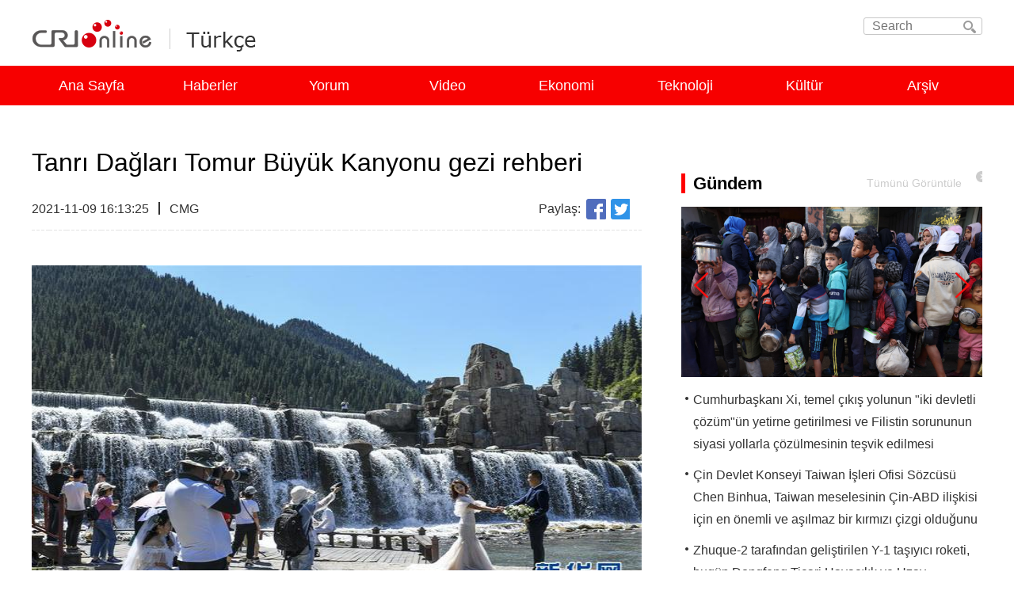

--- FILE ---
content_type: text/html
request_url: https://turkish.cri.cn/20211109/f887bbdb-9cd6-257e-fd41-82d82fab99a1.html
body_size: 6812
content:
<!DOCTYPE html>
<!--[if lt IE 7]><html class="ie ie6 lt8 lt9"><![endif]-->
<!--[if IE 7]><html class="ie ie7 lt8 lt9"><![endif]-->
<!--[if IE 8]><html class="ie ie8 lt9"><![endif]-->
<!--[if IE 9]><html class="ie ie9"><![endif]-->
<!--[if (gt IE 9) | !(IE)]><!-->
<html>
<!--<![endif]-->
<head>
<meta charset="UTF-8" />
<script src="//f2.cri.cn/M00/19/61/rBABCl_yfsCAQ6CxAAAAAAAAAAA7058282.jump-mobile.js"></script>
<meta name="viewport" content="width=device-width, initial-scale=1.0" />
<meta property="og:title" content="title" />
<meta property="og:description" content="description" />
<meta property="og:image" content="thumbnail_image" />
<meta name="keywords" content="" />
<meta name="description" content="Tanrı Dağları Tomur B&uuml;y&uuml;k Kanyonu, diğer adıyla &ldquo;kanyon kralı&rdquo;, Tanrı Dağları&rsquo;nın kuzey ve g" />
<title>China Radio International</title>
<link href="https://fonts.googleapis.com/css?family=Oswald|Roboto" rel="stylesheet" />
<link rel="stylesheet" href="//f2.cri.cn/M00/07/06/rBABCV9z5VKATSVpAAAAAAAAAAA0871391.resetCSS.css" />
<link rel="stylesheet" href="//f2.cri.cn/M00/07/06/rBABCV9z5VKATSVpAAAAAAAAAAA0871391.nav.css" />
<link rel="stylesheet" href="//f2.cri.cn/M00/07/06/rBABCV9z5VKATSVpAAAAAAAAAAA0871391.content.css" />
<link rel="stylesheet" href="//f2.cri.cn/M00/07/06/rBABCV9z5VKATSVpAAAAAAAAAAA0871391.right-content.css" />
<script src="//f2.cri.cn/M00/07/04/rBABCl9z5VKAXio0AAAAAAAAAAA6348941.jquery.js"></script>
</head>
<body class="alone">
<link type="text/css" rel="stylesheet" href="//rcrires.cri.cn/cri/turkish/include/turkish/top/style/style.css?89f4926bd7ba8ac0c63d673660d6c790"/>
<div class="navWrap" data-spm="ECIzR2Lq2gx2">
<div class="column_wrapper">
<div class="navTop clearLanguage">
<div class="navTopleft left">
<div class="logo">
<a href="http://cri.cn/" target="_blank" class="crl_logo"></a>
<a href="//turkish.cri.cn/index.shtml" target="_blank" class="my_logo">Turkish</a>
</div>
</div>
<form action="//www.google.com/search" method="get" target="_blank" style="margin:0;padding:0;">
<div class="search fr">
<input type="text" name="q" placeholder="Search" autocomplete="off">
<input type="hidden" name="ie" value="UTF-8">
<input type="hidden" name="sitesearch" value="turkish.cri.cn" class="searchValue">
<input type="submit" value="" class="search-input">
<i></i>
</div>
</form>
</div>
</div>
<div class="nav">
<ul style="width: 1200px;">
<li>
<a href="//turkish.cri.cn/index.shtml" target="_blank">Ana Sayfa</a>
</li>
<li>
<a href="//turkish.cri.cn/haberler/index.shtml" target="_blank">Haberler</a>
</li>
<li>
<a href="//turkish.cri.cn/yorum/index.shtml" target="_blank">Yorum</a>
</li>
<li>
<a href="//turkish.cri.cn/video/index.shtml" target="_blank">Video</a>
</li>
<li>
<a href="//turkish.cri.cn/ekonomi/index.shtml" target="_blank">Ekonomi</a>
</li>
<li>
<a href="//turkish.cri.cn/teknoloji/index.shtml" target="_blank">Teknoloji</a>
</li>
<li class="laster-lis">
<a href="//turkish.cri.cn/kultur/index.shtml" target="_blank">Kültür</a>
</li>
<li>
<a href="//turkish.cri.cn/arsiv/index.shtml" target="_blank">Arşiv</a>
</li>
<div class="clear"></div>
</ul>
</div>
</div>
<script type="text/javascript">
		window.onload = function() {
			var nUrl= location.href;
			if (nUrl.indexOf("haberler") > -1){
				$(".nav").find("li").eq(1).addClass("active");
			}else if (nUrl.indexOf("yorum") > -1){
				$(".nav").find("li").eq(2).addClass("active");
			}else if (nUrl.indexOf("video") > -1){
				$(".nav").find("li").eq(3).addClass("active");
			}else if (nUrl.indexOf("ekonomi") > -1){
				$(".nav").find("li").eq(4).addClass("active");
			}else if (nUrl.indexOf("teknoloji") > -1){
				$(".nav").find("li").eq(5).addClass("active");
			}else if (nUrl.indexOf("kultur") > -1){
				$(".nav").find("li").eq(6).addClass("active");
			}else if (nUrl.indexOf("arsiv") > -1){
				$(".nav").find("li").eq(7).addClass("active");
			}else if(nUrl.indexOf("//turkish.cri.cn/index.shtml") > -1) {
				$(".nav").find("li").eq(0).addClass("active");
			}else if(nUrl=="http://turkish.cri.cn" || nUrl=="http://turkish.cri.cn/") {
				$(".nav").find("li").eq(0).addClass("active");
			}
		}
	</script>
<div class="content-wrap">
<div class="w1200">
<div class="content-left w770 fl">
<div class="text-box">
<h1 class="list-title" id="atitle">Tanrı Dağları Tomur B&#252;y&#252;k Kanyonu gezi rehberi</h1>
<div class="list-brief">
<div class="apublish-time fl">2021-11-09 16:13:25</div>
<div class="space-line fl"></div>
<div id="asource" class="asource fl"><a target="_blank" rel="nofollow">CMG</a></div>
<div class="fr share">
<div class="affairs fl">
<div class="fl">Okuma sayısı:</div>
<div class="fl i-title"></div>
<div class="fl space-line"></div>
<div class="clear"></div>
</div>
<div class="bdsharebuttonbox fr">
<span class="fl">Paylaş:</span>
<div class="fl">
<a href="#" class="bds_fbook" id="fb" data-cmd="fbook" title="Facebook"></a>
<a href="#" class="bds_twi" id="tw" data-cmd="twi" title="Twitter"></a>
</div>
<div class="clear"></div>
</div>
<div class="clear"></div>
<script>
                            window._bd_share_config = {
                                "common": {
                                    "bdSnsKey": {},
                                    "bdText": "",
                                    "bdMini": "2",
                                    "bdMiniList": false,
                                    "bdPic": "",
                                    "bdStyle": "0",
                                    "bdSize": "32"
                                },
                                "share": {
                                    "bdSize": 16
                                }
                            };
                            with(document) 0[(getElementsByTagName('head')[0] || body).appendChild(createElement('script')).src =
                                'http://bdimg.share.baidu.com/static/api/js/share.js?v=89860593.js?cdnversion=' + ~(-new Date() / 36e5)];
                        </script>
</div>
<div class="clear"></div>
</div>
<div class="list-abody abody" id="abody" pageData=''>
<p style="text-align:center"><img src="//p2.cri.cn/M00/3D/54/rBABDGGKLZ6ADHWnAAAAAAAAAAA112.660x435.jpg" width="660" height="435" alt="Tanrı Dağları Tomur B&#252;y&#252;k Kanyonu gezi rehberi_fororder_src=http___nimg.ws.126.net__url=http___cms-bucket.ws.126.net_2019_08_13_17d60b2bf05847fa8e6632abeb201d44.jpeg&amp;thumbnail=660x2147483647&amp;quality=80&amp;type=jpg&amp;refer=http___nimg.ws.126" title="Tanrı Dağları Tomur B&#252;y&#252;k Kanyonu gezi rehberi" usemap=""/></p>
<p>Tanrı Dağları Tomur B&uuml;y&uuml;k Kanyonu, diğer adıyla &ldquo;kanyon kralı&rdquo;, Tanrı Dağları&rsquo;nın kuzey ve g&uuml;neyindeki estetik değeri en y&uuml;ksek kırmızı y&uuml;zeyli kanyondur.</p>
<p>&Ccedil;in&rsquo;in Xinjiang Uygur &Ouml;zerk B&ouml;lgesi&rsquo;nin kuzeybatısındaki Wensu b&ouml;lgesinde yer alan kanyon, Tanrı Dağları&rsquo;nın ana zirvesi olan Tomur Zirvesi&rsquo;ndedir. Deniz seviyesinden y&uuml;ksekliği 7 bin 443 metreyi bulur. Kuduluk B&uuml;y&uuml;k Kanyonu adıyla da bilinir. Kuduluk Uygurcada &ldquo;nefes kesici ve gizemli&rdquo; anlamına gelmektedir. Burası, Tanrı Dağları&rsquo;nın kuzey ve g&uuml;ney b&ouml;l&uuml;m&uuml;nde eski &ccedil;ağlarda kullanılan tek ge&ccedil;ittir.</p>
<p>Tomur B&uuml;y&uuml;k Kanyonu, doğudan batıya 25 km, kuzeyden g&uuml;neye de 20 km&rsquo;dir. &Ccedil;ince &quot;川&quot; karakteri şeklindeki &uuml;&ccedil; ana vadiden oluşur. Bu karakter &ccedil;izgilerinin arasında 12 vadi ile y&uuml;zlerce vadicik bulunur.</p>
<p>Kanyon, jeolojik ve jeoformik zenginliği d&uuml;nyada az rastlanan cinstendir.</p>
<p>&Ccedil;in&rsquo;in Xinjiang Tanrı Dağları (Tianshan) 21 Haziran 2013&rsquo;te UNESCO D&uuml;nya Doğa Mirasları Listesi&rsquo;ne alındı. Tomur B&uuml;y&uuml;k Kanyonu&rsquo;nun bulunduğu b&ouml;lge de Tanrı Dağları&rsquo;ndaki en b&uuml;y&uuml;k d&ouml;rt b&ouml;lge arasındadır. Toplam alanın y&uuml;zde 59-87&rsquo;sini teşkil eder.</p>
<p>Zirveleri karla kaplı dağların eteklerinde yer alan bu kırmızı kanyon, uzaktan bakıldığında masallardaki diyarlara benzer, ziyaret&ccedil;ileri doğanın azameti i&ccedil;ine &ccedil;eker.</p>
<p>B&ouml;lgede gece ile g&uuml;nd&uuml;z arasındaki sıcaklık farkının &ccedil;ok b&uuml;y&uuml;k olduğunu unutmamak gerekir. G&uuml;nd&uuml;z kısa kollu ile dolaşmak m&uuml;mk&uuml;n, ancak gece olduğunda bir ceket veya sıcak tutacak kıyafetler lazım gelebilir.</p>
<p>Tomur Kanyonu&rsquo;na otob&uuml;s turları bulunmamaktadır. Ziyaret&ccedil;iler araba veya otob&uuml;s kiralayarak b&ouml;lgeye ulaşabilir.</p>
</div>
<div class="page-nav"></div>
<div class="editor">刘文俊</div>
<div class="line"></div>
</div>
<div class="h150"></div>
</div>
<link type="text/css" rel="stylesheet" href="//rcrires.cri.cn/cri/turkish/include/turkish/rightbhy/style/style.css?a216a6ca745f00aa4436077b3f23520c"/>
<div class="w380" id="SUBD1649726034513133" data-spm="S13133">
<div class="md_turkish" titlename='Gündem'>
<div class="md_hdc"></div>
<div class="md_hd">
<span class="mh_title">
Gündem
</span>
<span class="mh_option">
<a href="//turkish.cri.cn/haberler/index.shtml">Tümünü Görüntüle</a>
</span>
</div>
<div class="md_bd">
<div data-spm="" id="SUBD1649726472676944">
<div data-spm="Em2el6L02Mf0">
<div class="slideBoxzt01" id="slideBoxzt" data-auto="true">
<a target="_blank" class="arrow arrow-prev" href="#" data-enabled="true"></a>
<a target="_blank" class="arrow arrow-next" href="#" data-enabled="true"></a>
<div class="con js-swiper-2">
<div class="infinity swiper-container">
<ul class="pic swiper-wrapper">
<li class="swiper-slide">
<div>
<a href="https://turkish.cri.cn/2024/11/27/ARTI7dz9ElJbaz6efUyQV7nJ241127.shtml" target="_blank"> <img src="https://p5crires.cri.cn/photoworkspace/cri/2024/11/27/2024112711363741163.jpg" width="1140" height="640"> </a>
</div>
<div class="slide-title" style="display:none;">
<a href="https://turkish.cri.cn/2024/11/27/ARTI7dz9ElJbaz6efUyQV7nJ241127.shtml" target="_blank"> Cumhurbaşkanı Xi, temel çıkış yolunun "iki devletli çözüm"ün yetirne getirilmesi ve Filistin sorununun siyasi yollarla çözülmesinin teşvik edilmesi olduğunu vurguladı. </a>
</div>
</li>
<li class="swiper-slide">
<div>
<a href="https://turkish.cri.cn/2024/11/27/ARTIjgVDif0aHe1AMMIb2CT7241127.shtml" target="_blank"> <img src="https://p1crires.cri.cn/photoworkspace/cri/2024/11/27/2024112711374813020.jpg" width="1140" height="640"> </a>
</div>
<div class="slide-title" style="display:none;">
<a href="https://turkish.cri.cn/2024/11/27/ARTIjgVDif0aHe1AMMIb2CT7241127.shtml" target="_blank"> Çin Devlet Konseyi Taiwan İşleri Ofisi Sözcüsü Chen Binhua, Taiwan meselesinin Çin-ABD ilişkisi için en önemli ve aşılmaz bir kırmızı çizgi olduğunu yineledi. </a>
</div>
</li>
<li class="swiper-slide">
<div>
<a href="https://turkish.cri.cn/2024/11/27/ARTI3I7i6KFN1ep9EiaaV0Qi241127.shtml" target="_blank"> <img src="https://p3crires.cri.cn/photoworkspace/cri/2024/11/27/2024112711171179547.jpg" width="1140" height="640"> </a>
</div>
<div class="slide-title" style="display:none;">
<a href="https://turkish.cri.cn/2024/11/27/ARTI3I7i6KFN1ep9EiaaV0Qi241127.shtml" target="_blank"> Zhuque-2 tarafından geliştirilen Y-1 taşıyıcı roketi, bugün Dongfeng Ticari Havacılık ve Uzay İnovasyon Test Sahası’ndan fırlatıldı. Y-1 roketinin taşıdığı optik iletim amaçlı 01 ve 02 test uyduları, önceden belirlenen yörüngelerine başarıyla oturdu. </a>
</div>
</li>
</ul>
<div class="swiper-pagination"></div>
</div>
<div class="clear"></div>
</div>
</div>
</div><div data-spm="Eyzwat7F2CHV">
<div class="ty_pic_txt con07">
<ul class="pic_txt_list">
<li>
<div class="text_box">
<div class="tit">
<a href="https://turkish.cri.cn/2024/11/27/ARTI7dz9ElJbaz6efUyQV7nJ241127.shtml" target="_blank"> Cumhurbaşkanı Xi, temel çıkış yolunun "iki devletli çözüm"ün yetirne getirilmesi ve Filistin sorununun siyasi yollarla çözülmesinin teşvik edilmesi olduğunu vurguladı. </a>
</div>
</div>
</li>
<li>
<div class="text_box">
<div class="tit">
<a href="https://turkish.cri.cn/2024/11/27/ARTIjgVDif0aHe1AMMIb2CT7241127.shtml" target="_blank"> Çin Devlet Konseyi Taiwan İşleri Ofisi Sözcüsü Chen Binhua, Taiwan meselesinin Çin-ABD ilişkisi için en önemli ve aşılmaz bir kırmızı çizgi olduğunu yineledi. </a>
</div>
</div>
</li>
<li>
<div class="text_box">
<div class="tit">
<a href="https://turkish.cri.cn/2024/11/27/ARTI3I7i6KFN1ep9EiaaV0Qi241127.shtml" target="_blank"> Zhuque-2 tarafından geliştirilen Y-1 taşıyıcı roketi, bugün Dongfeng Ticari Havacılık ve Uzay İnovasyon Test Sahası’ndan fırlatıldı. Y-1 roketinin taşıdığı optik iletim amaçlı 01 ve 02 test uyduları, önceden belirlenen yörüngelerine başarıyla oturdu. </a>
</div>
</div>
</li>
</ul>
</div>
</div></div>
</div>
<div class="md_ftc">
<a href="" target="_blank">More></a>
<div class="vspace" style="height:10px;"></div>
</div>
</div>
<div class="md_turkish" titlename='Yorum'>
<div class="md_hdc"></div>
<div class="md_hd">
<span class="mh_title">
Yorum
</span>
<span class="mh_option">
<a href="//turkish.cri.cn/yorum/index.shtml">Tümünü Görüntüle</a>
</span>
</div>
<div class="md_bd">
<div data-spm="" id="SUBD1649727533676744">
<div data-spm="EuFgeujmqmvC">
<div class="ty_pic_txt con06">
<ul class="pic_txt_list">
<li>
<div class="img_box image">
<a href="https://turkish.cri.cn/2024/11/25/ARTIoIgS25SMQ2pqDjAR0zmA241125.shtml" target="_blank"> <img src="https://p1crires.cri.cn/photoworkspace/cri/2024/11/25/2024112516502542317.jpg" width="183" height="102"> <i class="play_btn"><span class="time"></span></i> </a>
</div>
<div class="text_box">
<div class="tit">
<a href="https://turkish.cri.cn/2024/11/25/ARTIoIgS25SMQ2pqDjAR0zmA241125.shtml" target="_blank"> Uluslararası toplumdan Çin Uluslararası Havacılık ve Uzaycılık Fuarı’na yoğun ilgi </a>
</div>
</div>
</li>
<li>
<div class="text_box">
<div class="tit"> <a href="https://turkish.cri.cn/2024/11/22/ARTIbLUwp0iw0lTOeYFCDKBJ241122.shtml" target="_blank"> Çin ve Brezilya’nın yeni “altın 50 yılı” daha parlak olacak </a> </div>
</div>
</li> <li>
<div class="text_box">
<div class="tit"> <a href="https://turkish.cri.cn/2024/11/21/ARTI5JgEbGgx1zqjM5bRJ5kx241121.shtml" target="_blank"> Çin, G20’de ortak refah için somut çaba gösteriyor </a> </div>
</div>
</li> <li>
<div class="text_box">
<div class="tit"> <a href="https://turkish.cri.cn/2024/11/20/ARTIb1Kv7ZkffIfkiGCHCeIE241120.shtml" target="_blank"> Yorum: Çin küresel kalkınmaya katkıda bulunuyor </a> </div>
</div>
</li>
</ul>
</div>
</div></div>
</div>
<div class="md_ftc">
<a href="" target="_blank">More></a>
<div class="vspace" style="height:10px;"></div>
</div>
</div>
<div class="md_turkish" titlename='Analiz'>
<div class="md_hdc"></div>
<div class="md_hd">
<span class="mh_title">
Analiz
</span>
<span class="mh_option">
<a href="//turkish.cri.cn/analysis/index.shtml">Tümünü Görüntüle</a>
</span>
</div>
<div class="md_bd">
<div data-spm="" id="SUBD1649727822898870">
<div data-spm="EAVQhKl2idbU">
<div class="ty_pic_txt con06">
<ul class="pic_txt_list">
<li>
<div class="img_box image">
<a href="https://turkish.cri.cn/2024/11/23/ARTIkFQ05X15fWfxLpgUKU8t241123.shtml" target="_blank"> <img src="https://p2crires.cri.cn/photoworkspace/cri/2024/11/23/2024112320453172913.png" width="183" height="102"> <i class="play_btn"><span class="time"></span></i> </a>
</div>
<div class="text_box">
<div class="tit">
<a href="https://turkish.cri.cn/2024/11/23/ARTIkFQ05X15fWfxLpgUKU8t241123.shtml" target="_blank"> Dünya barışı ve kalkınması için daha fazla katkılarda bulunalım </a>
</div>
</div>
</li>
<li>
<div class="text_box">
<div class="tit"> <a href="https://turkish.cri.cn/2024/11/19/ARTIbZyTGNP1pkuaW8hGJbB0241119.shtml" target="_blank"> Küresel Güney ülkelerindeki gençler için önemli medya platformu </a> </div>
</div>
</li> <li>
<div class="text_box">
<div class="tit"> <a href="https://turkish.cri.cn/2024/11/18/ARTIz5ERlUm3Isn3jSEe0QMl241118.shtml" target="_blank"> Xi Jinping, G20 Zirvesi ve resmi ziyaret için Brezilya’da </a> </div>
</div>
</li> <li>
<div class="text_box">
<div class="tit"> <a href="https://turkish.cri.cn/2024/11/13/ARTIMG0MgejwrTIHEwvzSQFw241113.shtml" target="_blank"> Açıklık, APEC'in hayat çizgisi </a> </div>
</div>
</li> <li>
<div class="text_box">
<div class="tit"> <a href="https://turkish.cri.cn/2024/11/11/ARTIGuhahlmJM5m8XMhEOfkR241111.shtml" target="_blank"> Çin pazarı, dünyanın fırsatı </a> </div>
</div>
</li>
</ul>
</div>
</div></div>
</div>
<div class="md_ftc">
<a href="" target="_blank">More></a>
<div class="vspace" style="height:10px;"></div>
</div>
</div>
<div class="md_turkish" titlename='Video'>
<div class="md_hdc"></div>
<div class="md_hd">
<span class="mh_title">
Video
</span>
<span class="mh_option">
<a href="//turkish.cri.cn/video/index.shtml">Tümünü Görüntüle</a>
</span>
</div>
<div class="md_bd">
<div data-spm="" id="SUBD1649728092431804">
<div class="ty_pic_txt con02" data-spm="Ea4vgyawZpvM">
<ul class="pic_txt_list">
<li>
<div class="img_box image">
<a href="https://turkish.cri.cn/2024/11/19/ARTILbf8rJoUrzWgkhlkwEFQ241119.shtml" target="_blank">
<img src="https://p3crires.cri.cn/photoworkspace/cri/2024/11/19/2024111915395574685.jpg" alt="">
<i class="play_btn"><span class="time"></span></i>
</a>
</div>
<div class="text_box">
<div class="tit"><a href="https://turkish.cri.cn/2024/11/19/ARTILbf8rJoUrzWgkhlkwEFQ241119.shtml" target="_blank">Xi’den yoksullukla mücadele için güven mesajı</a></div>
</div>
</li>
</ul>
</div></div>
</div>
<div class="md_ftc">
<a href="" target="_blank">More></a>
<div class="vspace" style="height:10px;"></div>
</div>
</div>
<div class="md_turkish" titlename='CRI Özel'>
<div class="md_hdc"></div>
<div class="md_hd">
<span class="mh_title">
CRI Özel
</span>
<span class="mh_option">
<a href="//turkish.cri.cn/zhuanti_cri/index.shtml">Tümünü Görüntüle</a>
</span>
</div>
<div class="md_bd">
<div data-spm="" id="SUBD1649728390327891">
<div data-spm="E2Z0yXALomjB">
<div class="ty_pic_txt con06">
<ul class="pic_txt_list">
<li>
<div class="img_box image">
<a href="https://turkish.cri.cn/2024/11/18/ARTId6AzuN6k38YAuLZAMqJf241118.shtml" target="_blank"> <img src="https://p2crires.cri.cn/photoworkspace/cri/2024/11/18/2024111810374473321.jpeg" width="183" height="102"> <i class="play_btn"><span class="time"></span></i> </a>
</div>
<div class="text_box">
<div class="tit">
<a href="https://turkish.cri.cn/2024/11/18/ARTId6AzuN6k38YAuLZAMqJf241118.shtml" target="_blank"> Çinli yazarın Uygur yaşam tarzıyla kucaklaşmasına ışık tutan kitap Türkçe'ye çevrilecek </a>
</div>
</div>
</li>
<li>
<div class="text_box">
<div class="tit"> <a href="https://turkish.cri.cn/2024/11/11/ARTIUURMTHlP9jfUqSzpYK2z241111.shtml" target="_blank"> Tarihi eserlerden ilham alan buzdolabı magnetleri ulusal ekonomiye güç katıyor </a> </div>
</div>
</li> <li>
<div class="text_box">
<div class="tit"> <a href="https://turkish.cri.cn/2024/10/28/ARTIJqWbR192B2kuSeWrSHE5241028.shtml" target="_blank"> Geleneksel Çin Tıbbı, gelişen gece pazarlarında gençleri cezbetti </a> </div>
</div>
</li> <li>
<div class="text_box">
<div class="tit"> <a href="https://turkish.cri.cn/2024/10/21/ARTIsJieRptugWnQCxjMUEoB241021.shtml" target="_blank"> Xinjianglı gençler memleketlerine nasıl bakıyorlar? </a> </div>
</div>
</li>
</ul>
</div>
</div></div>
</div>
<div class="md_ftc">
<a href="" target="_blank">More></a>
<div class="vspace" style="height:10px;"></div>
</div>
</div>
<div data-spm="E5wUQ3aEuLmS" class="vspace" style="height: 38px"></div><div data-spm="Ej553oi3SVrI" class="vspace" style="height: "></div>
<script>
    (function gettitlestr() {
    var titlearr = ['Gündem', 'Yorum', 'Analiz', 'Video', 'CRIÖzel']
    var showorhide = window.localStorage.getItem('showorhide')
	if(showorhide){
		for (var i = 0; i < titlearr.length; i++) {
        	if (showorhide.replace(/\s*/g,"") === titlearr[i].replace(/\s*/g,"")) {
            	$("div[titlename=" + showorhide + "]").hide()
        	} else {
            	$("div[titlename=" + titlearr[i] + "]").show()
        	}
    	}
	}
		
   
}())
</script>
<div class="clear"></div>
</div>
<div class="clear"></div>
</div>
</div>
<div class="goTop">
<a href="javascript:;"></a>
</div>
<div class="footer">
<div class="w1200">
<div class="company fl">
@ China Radio International.CRI. All Rights Reserved.16A Shijingshan Road, Beijing, China
</div>
<div class="selected fr" id="selected">
<span class="select">Choose a language</span>
<i></i>
<div class="select-item">
<a target="_blank" href="http://www.cri.cn/index.html?lang=zh-CN">Chinese Simplified</a>
<a target="_blank" href="http://big5.cri.cn/">Chinese Traditional</a>
<a target="_blank" href="http://albanian.cri.cn">Albanian</a>
<a target="_blank" href="http://arabic.cri.cn">Arabic</a>
<a target="_blank" href="http://belarusian.cri.cn/">Belarusian</a>
<a target="_blank" href="http://bengali.cri.cn">Bengali</a>
<a target="_blank" href="http://bulgarian.cri.cn">Bulgarian</a>
<a target="_blank" href="http://cambodian.cri.cn">Cambodian</a>
<a target="_blank" href="http://croatian.cri.cn">Croatian</a>
<a target="_blank" href="http://czech.cri.cn">Czech</a>
<a target="_blank" href="http://english.cri.cn">English</a>
<a target="_blank" href="http://esperanto.cri.cn">Esperanto</a>
<a target="_blank" href="http://filipino.cri.cn">Filipino</a>
<a target="_blank" href="http://french.cri.cn">French</a>
<a target="_blank" href="http://german.cri.cn">German</a>
<a target="_blank" href="http://greek.cri.cn/">Greek</a>
<a target="_blank" href="http://hausa.cri.cn">Hausa</a>
<a target="_blank" href="http://hebrew.cri.cn/">Hebrew</a>
<a target="_blank" href="http://hindi.cri.cn">Hindi</a>
<a target="_blank" href="http://hungarian.cri.cn">Hungarian</a>
<a target="_blank" href="http://indonesian.cri.cn">Indonesian</a>
<a target="_blank" href="http://italian.cri.cn">Italian</a>
<a target="_blank" href="http://japanese.cri.cn">Japanese</a>
<a target="_blank" href="http://korean.cri.cn">Korean</a>
<a target="_blank" href="http://laos.cri.cn">Laos</a>
<a target="_blank" href="http://malay.cri.cn">Malay</a>
<a target="_blank" href="http://mongol.cri.cn">Mongol</a>
<a target="_blank" href="http://myanmar.cri.cn">Myanmar</a>
<a target="_blank" href="http://nepal.cri.cn">Nepal</a>
<a target="_blank" href="http://persian.cri.cn">Persian</a>
<a target="_blank" href="http://polish.cri.cn">Polish</a>
<a target="_blank" href="http://portuguese.cri.cn">Portuguese</a>
<a target="_blank" href="http://pushtu.cri.cn">Pushtu</a>
<a target="_blank" href="http://romanian.cri.cn">Romanian</a>
<a target="_blank" href="http://russian.cri.cn">Russian</a>
<a target="_blank" href="http://serbian.cri.cn">Serbian</a>
<a target="_blank" href="http://sinhalese.cri.cn">Sinhalese</a>
<a target="_blank" href="http://espanol.cri.cn">Spanish</a>
<a target="_blank" href="http://swahili.cri.cn">Swahili</a>
<a target="_blank" href="http://tamil.cri.cn">Tamil</a>
<a target="_blank" href="http://thai.cri.cn">Thai</a>
<a target="_blank" href="http://turkish.cri.cn/">Turkish</a>
<a target="_blank" href="http://ukrainian.cri.cn">Ukrainian</a>
<a target="_blank" href="http://urdu.cri.cn">Urdu</a>
<a target="_blank" href="http://vietnamese.cri.cn">Vietnamese</a>
</div>
</div>
<div class="clear"></div>
</div>
</div>
<script type="text/javascript" src="//rcrires.cri.cn/library/script/jquery-1.7.2.min.js"></script>
<link rel="stylesheet" type="text/css" href="//rcrires.cri.cn/photoAlbum/cri/templet/common/DEPA1646986216727402/public.css" />
<link rel="stylesheet" type="text/css" href="//rcrires.cri.cn/photoAlbum/cri/templet/common/DEPA1646986216727402/style.css" />
<script src="//rcrires.cri.cn/photoAlbum/cri/templet/common/DEPA1646986216727402/index.js"></script>
<script src="//rcrires.cri.cn/photoAlbum/cri/templet/common/DEPA1644287113699532/sinhalese_shareToSnsCommon1.1.js" type="text/javascript" charset="utf-8"></script>
</body>
<script src="//f2.cri.cn/M00/07/04/rBABCl9z5VKAXio0AAAAAAAAAAA6348941.articlePaging.js"></script>
</html>

--- FILE ---
content_type: text/css
request_url: https://f2.cri.cn/M00/07/06/rBABCV9z5VKATSVpAAAAAAAAAAA0871391.nav.css
body_size: 1190
content:
a{display: block;}
img{display: block;}
.header-wrap{
    font-size: 14px;
    position: relative;
    z-index: 200;
    min-width: 1200px;
    background-color: #ffffff;
}
.header-wrap .logo a{
    display: inline-block;
    background: url(https://v2.cri.cn/M00/07/04/rBABCl9z5VKAT8R0AAAAAAAAAAA8652690.logo-index_03.png) no-repeat;
    width: 284px;
    height: 44px;
}
.nav-top{
    padding-top:14px;
    padding-bottom: 28px;
}
.nav-top input{
    height: 22px;
    width: 150px;
    /*border-radius: 18px;
    */line-height: 1.3;
    /* line-height: 38px; */
    border: 1px solid #c7c7c7;
    background-color: #fff;
    outline: 0;
    -webkit-appearance: none;
    transition: all .3s;
    /* -webkit-transition: all .3s; */
    box-sizing: border-box;
    padding-left: 10px;
    padding-right: 30px;
    border-color: #c7c7c7;
    border-radius: 3px;
    -webkit-border-radius: 3px;
    -moz-border-radius: 3px;
    -ms-border-radius: 3px;
    -o-border-radius: 3px;
}
.nav li{
    list-style: none;
    float:left;
    width:150px;
    height: 50px;
    line-height: 50px;
    color:#fff;
    /* border-left: 1px solid #a00000; */
    text-align: center;
    box-sizing: border-box;
    /*margin-right: 25px;*/
}
.nav li.laster-lis{
	margin:0px;
}

.search{position: relative;top:22px;}
.search i{
    display: inline-block;
    background: url(https://v2.cri.cn/M00/07/04/rBABCl9z5VKAT8R0AAAAAAAAAAA8652690.search-small.png) no-repeat center;
    width: 17px;
    height: 16px;
    position: absolute;
    right:8px;
    top:4px;
}
.nav-top .search i{
    right:8px;
    top:4px;
}
.header-wrap .nav{height: 50px;background-color:#f70000;}
.header-wrap ul{max-width: 1200px;margin:0 auto;}
/* .header-wrap .active{background-color: #f70e0e;position: relative;z-index: 99999;} */
.header-wrap .active{border-bottom: 3px solid #fff;z-index:99999;position: relative;}
.header-wrap li:hover{background-color: #f70e0e;}
.header-wrap a{
    font-size: 18px;
    color:#fff;
}
/* .header-wrap .nav .last{
    border-right: 1px solid #a00000;
} */
.nav .line-sele{
    height: 3px;
    background-color: #ffffff;
    position: absolute;
    bottom:0px;
    z-index: 0;
}



.footer{
    background-color: #000;
    height: 100px;
    color: #ffffff;
    line-height: 100px;
    min-width: 1200px;
}
.footer .company{
    font-size: 14px;
}
.footer .selected{
    font-size: 16px;
}
.footer .selected i{
    display: inline-block;
    width:30px;
    height: 20px;
    background: url(https://v2.cri.cn/M00/07/04/rBABCl9z5VKAT8R0AAAAAAAAAAA8652690.select_17.png) no-repeat right bottom;
}

span.select{
    cursor: pointer;
}
.selected {
    position: relative;
}
.selected .selected-active{
    display: block;
}
.select-item{
    display: none;
    position: absolute;
    left: 0px;
    top: -265px;
    width: 180px;
    height: 300px;
    overflow: auto;
    background: #fff;
    z-index: 99999;
    border-radius: 5px 2px 5px 5px;
    box-shadow: 0 0 3px #ccc;
    text-align: left;
    -webkit-border-radius: 5px 2px 5px 5px;
    -moz-border-radius: 5px 2px 5px 5px;
    -ms-border-radius: 5px 2px 5px 5px;
    -o-border-radius: 5px 2px 5px 5px;
}
.select-item a{
    color: #333;
    padding:10px 0px 10px 10px;
    text-decoration: none;
    outline: none;
    font-size: 14px;
    line-height: 10px;
}
.select-item a:hover{
    color: #f70e0e;
    background-color: #ccc;
}

.goTop{
    background: url(https://v2.cri.cn/M00/07/04/rBABCl9z5VKAT8R0AAAAAAAAAAA8652690.goTop_17.png) no-repeat center;
    width: 54px;
    height: 54px;
    position: fixed;
    bottom: 180px;
    left: 50%;
    margin-left: 620px;
    display: none;
}
.goTop a{
    display: block;
    height: 54px;
}
.goTop:hover{
    background: url(https://v2.cri.cn/M00/07/04/rBABCl9z5VKAT8R0AAAAAAAAAAA8652690.goTop-h_17.png) no-repeat center;
}
.jp-seek-bar{
    overflow: hidden;
}

.list-text-wrap a:hover{
    color: #f70e0e;
}

#selected i{
    cursor: pointer;
}


.main .headlines a{display: inline-block;}

.alone .nav li:hover{
    border-bottom: 3px solid #fff;
}
.alone img{
    display: inline-block!important;
}

--- FILE ---
content_type: text/css
request_url: https://f2.cri.cn/M00/07/06/rBABCV9z5VKATSVpAAAAAAAAAAA0871391.content.css
body_size: 1707
content:
*{
    padding: 0px;
    margin: 0px;
}
h1,
h2,
h3,
h4,
h5,
h6,
.h1,
.h2,
.h3,
.h4,
.h5,
.h6 {
  font-family: Arial,Helvetica,Times New Roman, sans-serif;
  font-weight: 500;
  line-height: 1.1;
  color: inherit;
}
.w770{
    width: 770px;
}
.fl{
    float: left;
}
.fr{
    float: right;
}
.clear{
    clear: both;
}
.list-brief{
    color:#333333;
}

.bdshare-button-style0-16 a, .bdshare-button-style0-16 .bds_more {
    margin-top: 0px!important;
}
#atitle{
    margin-bottom: 24px;
    font-size: 32px;
    line-height: 44px;
    padding-top: 12px;
}
.list-brief{
    padding-bottom: 10px;
    background: url(https://f2.cri.cn/M00/07/04/rBABCl9z5VKAT8R0AAAAAAAAAAA8652690.line-bg_03.png) repeat-x;
    background-position: bottom;
    line-height: 25px;
}
.space-line{
    display: inline-block;
    width: 2px;
    background-color: #333333;
    height: 16px;
    margin:4px 12px;
}
.content-wrap{
    margin-top: 38px;
}
.right-content{
    margin-bottom: 50px;
}

#fb{
    width:25px;
    height: 30px;
    background: url(https://f2.cri.cn/M00/07/04/rBABCl9z5VKAT8R0AAAAAAAAAAA8652690.fb-tu_03.png) no-repeat;
    margin:0px;
}
#tw{
    width: 25px;
    height: 30px;
    background: url(https://f2.cri.cn/M00/07/04/rBABCl9z5VKAT8R0AAAAAAAAAAA8652690.tw-tu_05.png) no-repeat;
    margin:0px;
}

.share span{
    display: inline-block;
    margin-right: 10px;
}
.abody{
    font-size: 18px;
    line-height: 2em;
    color: #333333;
}
.list-abody p {
    padding: 20px 0;
    word-wrap: break-word;
}

.h100{
    height: 100px;
}

#abody img,
#abody video,
#abody audio{
    max-width: 770px;
}
#abody video{
    height: auto;
}

.page-nav {float: left;font-size: 0;line-height: 0;text-align: center;width: 100%;padding: 75px 0 120px;display: none;}
.page-nav ul li {display: inline-block;*display: inline;font-size: 12px;line-height: 14px;margin: 0 6px 0px;border-radius:2px;}
.page-nav a {border: 1px solid #e8e8e8;display: inline-block;padding: 3px 7px;text-decoration: none;color: #000000;}
.page-nav a:hover {background: #000 none repeat scroll 0 0;border-color: #000;color: #fff!important;text-decoration: none;}
.page-nav .current a {background: #000 none repeat scroll 0 0;border-color: #000;color: #fff;font-weight: bold;}
.page-nav .total b {color: #900;letter-spacing: 1px;margin: 0 3px;}
.page-nav .total_Page,.page-nav .jump_Page {display: none;}
.page-nav .current a{color: #ffffff!important;}
.page-nav a{font-size: 15px;}

.play-pic {position: relative;/*margin:0 40px;*/text-align: center;display: block;}
.play-pic .play-box {display: none;}
.play-pic .arrow { position: absolute; top: 50%; left: 5px; width: 30px; height: 48px; margin-top: -24px; background: url(https://f2.cri.cn/M00/07/04/rBABCl9z5VKAT8R0AAAAAAAAAAA8652690.arrow-2.png) 0 0 no-repeat; text-indent: -999px; white-space: nowrap; overflow: hidden; cursor: pointer; text-align: left;display: block;}
.ie6 .play-pic .arrow {display: none;}
.play-pic .prev {left: 10px;}
.play-pic .prev:hover { /*background-position: left bottom;*/ opacity:0.6;filter:alpha(opacity=60);}
.play-pic .next { left: auto; right:5px;right: 10px; background-position: right top; }
.play-pic .next:hover { /*background-position: right bottom;*/ opacity:0.6;filter:alpha(opacity=60);}
.play-pic img{display: block;max-width: 100%;height: auto;margin: 0 auto;}

.abody{
    padding:24px 0px;
}
.editor{
    padding:80px 0px 24px;
	display:none;
}
.content-wrap .line{
    display: none;
}
.bgWhite{
    margin-top: 60px;
}
.line{
    border:1px solid #cccccc;
}
.secondPage-title-2{
    font-size: 24px;
    line-height: 40px;
    color: #f70e0e;
    font-weight: 600;
}
.secondPage-box-1 a{
    color: #333333;
}
.secondPage-box-1{
    line-height: 32px;
}
.h150{height: 150px;}
.secondPage-list-1 i{
    margin-right: 10px;
    display: inline-block;
    width: 4px;
    height: 9px;
    background: url(https://f2.cri.cn/M00/07/04/rBABCl9z5VKAT8R0AAAAAAAAAAA8652690.spot_03.png) no-repeat;
}

.abody a:hover,
.secondPage-list-1 a:hover,
.right-content .slide-title a:hover,
.right-content a:hover {
    color: #f70e0e;
}
.right-content .bdshare-button-style0-16 a, 
.right-content .bdshare-button-style0-16 .bds_more{
    padding-left:14px;
}
/* .analiz-box{display: none;} */
.share .affairs{
    display: none;
} 
body .bdshare-button-style0-16 a, body .bdshare-button-style0-16 .bds_more {
    padding-left: 8px!important;
}
.share,
.bdsharebuttonbox{
    width: 130px;
}
.secondPage-box-1 .list-title{
    width: 700px;
}
#asource a{
    color:#333333;
}


--- FILE ---
content_type: text/css
request_url: https://f2.cri.cn/M00/07/06/rBABCV9z5VKATSVpAAAAAAAAAAA0871391.right-content.css
body_size: 1479
content:
.w380{
    width: 380px;
}
.Headlines-news .title-box,
.ruiping .title-box,
.video-box .title-box,
.analiz-box .title-box,
.cri-box .title-box{
    padding-left:10px;
    border-left:5px solid #f70e0e;
    height: 25px;
    line-height: 25px;
    margin-bottom: 15px;
}
.Headlines-news .title,
.ruiping .title,
.analiz-box .title,
.video-box .title,
.cri-box .title{
    width: 100px;
    font-size: 22px;
    font-weight: 600;
}
.Headlines-news .more,
.ruiping .more,
.analiz-box .more,
.video-box .more,
.cri-box .more{
    padding-top:2px;
}
.Headlines-news .pic img,
.ruiping .img-box img,
.analiz-box .img-box img,
.video-box .img-box img,
.cri-box .img-box img{
    height: 215px;
    width: 380px;
}
.slideBoxzt{
    position: relative;
    width: 380px;
    height: 215px;
}
.slideBoxzt .pic li {
    float: left;
    width: 380px;
    height: 215px;
    overflow: hidden;
}
.slideBoxzt a.arrow-prev,
.slideBoxzt a.arrow-next{
    display: block;
    width: 50px;
    height: 50px;
    position: absolute;
    z-index: 99;
    top:74px;
    background-size: 18px;
}
.arrow-prev{
    background: url(https://f2.cri.cn/M00/07/04/rBABCl9z5VKAT8R0AAAAAAAAAAA8652690.prev-btn-h_03.png) no-repeat center;
    left: 0px;
    
}
.arrow-next{
    background:url(https://f2.cri.cn/M00/07/04/rBABCl9z5VKAT8R0AAAAAAAAAAA8652690.next-btn-h_03.png) no-repeat center;
    right: 0px;
}
.arrow-prev:hover{
    background: url(https://f2.cri.cn/M00/07/04/rBABCl9z5VKAT8R0AAAAAAAAAAA8652690.prev-btn_03.png) no-repeat center;
}
.arrow-next:hover{
    background: url(https://f2.cri.cn/M00/07/04/rBABCl9z5VKAT8R0AAAAAAAAAAA8652690.next-btn_03.png) no-repeat center;
}
.slideBoxzt .con{
    z-index: 7;
}
.Headlines-news .slide-title,
.ruiping .slide-title,
.analiz-box .slide-title,
.video-box .slide-title,
.cri-box .slide-title{
    width: 360px;
    bottom: 6px;
    padding-left: 12px;
    overflow: hidden;
    color: #fff;
    z-index: 111;
    position: absolute;
    line-height: 18px;
    max-height: 73px;
}
.Headlines-news .slide-title a,
.ruiping .slide-title a,
.analiz-box .slide-title a,
.video-box .slide-title a,
.cri-box .slide-title a{
    color: #fff;
    font-size: 16px;
}
.jianbian{
    position: absolute;
    width: 100%;
    height: 80px;
    left: 0;
    bottom: -28px;
    line-height: 32px;
    z-index: 50;
    background: url(https://f2.cri.cn/M00/07/04/rBABCl9z5VKAT8R0AAAAAAAAAAA8652690.jianbian.png);
    background-position: left 75%;
}
.Headlines-news li,
.analiz-box li,
.ruiping li{
    line-height: 28px;
}
.Headlines-news li i,
.analiz-box li i,
.ruiping li i,
.cri-box li i{
    display: inline-block;
    width: 4px;
    height: 9px;
    background: url(https://f2.cri.cn/M00/07/04/rBABCl9z5VKAT8R0AAAAAAAAAAA8652690.spot_03.png) no-repeat;

}
.Headlines-news li a,
.analiz-box li a,
.ruiping li a,
.cri-box li a{
    display: inline-block;
    font-size: 16px;
    color: #333333;
}

.list-box{
    padding:15px 5px 0px;
    line-height: 28px;
}

.ruiping,
.analiz-box,
.video-box,
.cri-box{
    margin-top:32px;
}

.ruiping .img-box,
.video-box .img-box,
.analiz-box .img-box,
.cri-box .img-box{
    height: 215px;
    position: relative;
    overflow: hidden;
}

.video-box .play-btn{
    width: 90px;
    height: 90px;
    background: url(https://f2.cri.cn/M00/07/04/rBABCl9z5VKAT8R0AAAAAAAAAAA8652690.play-btn-big_03.png) no-repeat;
    position: absolute;
    left:50%;
    top:50%;
    margin-left:-45px;
    margin-top:-45px;
    cursor: pointer;
}

.more{
    text-align: right;
    line-height: 20px;
}
.more a{
    background: url(https://f2.cri.cn/M00/07/04/rBABCl9z5VKAT8R0AAAAAAAAAAA8652690.more_13.png) no-repeat center;
    height: 20px;
    display: inline-block;
    padding-right: 26px;
    background-position-x: 128px;
    font-size: 14px;
    background-size: 14px;
    color: #cccccc;
}
.ie8 .more a{
    padding-right: 36px;
}

.list-box li div.fr{
    width:360px;
} 

#Haberler .Headlines-news,
#Video .video-box,
#Yorum .ruiping,
#Analiz .analiz-box
{
    display: none;
}

.slideBoxzt .con{position:relative;width:100%;height:100%;overflow:hidden;}
.slideBoxzt .infinity{width:98000px;}
.slideBoxzt .pic{float:left;margin-top:0px;}
.slideBoxzt .pic li{float:left;position:relative;width:380px;overflow:hidden;}
.slideBoxzt .pic img{width:380px;height:auto;}
.slideBoxzt .pic .layer .title{text-align:left;padding:0px 15px;height:50px;line-height:50px;width:600px;overflow:hidden;text-overflow:ellipsis;white-space:nowrap;}
.slideBoxzt .pic .layer .title a{color:#fff;font-size:20px;}
.slideBoxzt .arrow.disabled,.slideBoxzt .menu.disabled, .slideBoxzt .arrow-prev, .slideBoxzt .arrow-next{display:none;}

/*.cri-box .more{
    display: none;
}*/

